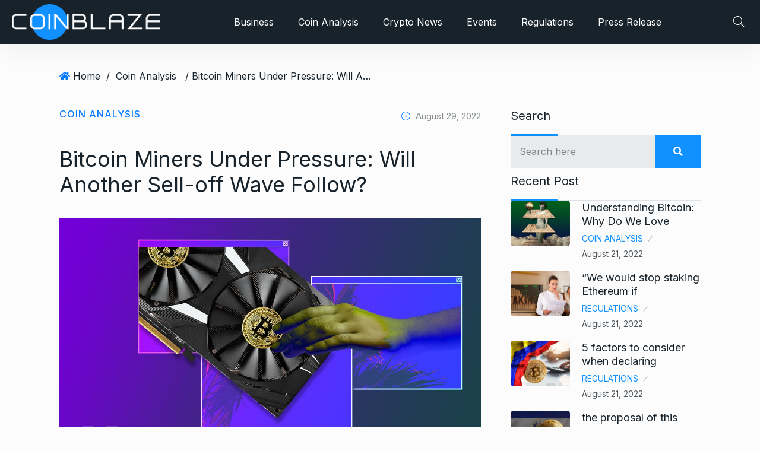

--- FILE ---
content_type: text/css
request_url: https://www.coinblaze.us/wp-content/themes/newsprk/style.css?ver=6.9
body_size: -28
content:
/*
Theme Name: Newsprk
Theme URI: https://wp.quomodosoft.com/newsprk/
Author: QuomodoTheme
Author URI: http://quomodosoft.com/
Description: Newsprk is a Magazine WordPress Theme.
Version: 4.0
Tested up to: 5.9.3
Requires PHP: 5.6
License: GNU General Public License v2 or later
License URI: LICENSE
Text Domain: newsprk
Tags: theme-options, post-formats, featured-images
*/